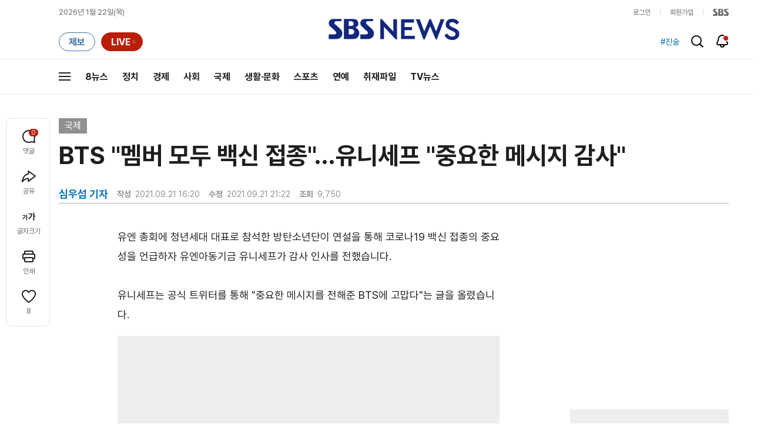

--- FILE ---
content_type: text/html;charset=UTF-8
request_url: https://news.sbs.co.kr/news/newsPlayerIframe.do?news_id=N1006472343&type=NEWS&plink=SBSNEWS&autoplay=Y&playmode=&NoAD=N&vodId=50001895511
body_size: 5954
content:
<!DOCTYPE html>
<html lang="ko">
<head>
	<meta charset="utf-8" />
	<meta http-equiv="X-UA-Compatible" content="IE=edge" />
	<title>BTS &#34;멤버 모두 백신 접종&#34;&hellip;유니세프 &#34;중요한 메시지 감사&#34; | SBS 뉴스 PLAYER</title>
	<meta name="viewport" content="width=device-width, initial-scale=1.0, maximum-scale=1.0, minimum-scale=1.0, user-scalable=no">
	<link rel="preload" type="text/css" href="/css/news_player.css" as="style" onload="this.onload=null;this.rel='stylesheet'">
	<meta name="keywords" content="SBS 뉴스, SBS, 에스비에스, 동영상, Video, Player">
	<meta name="description" content="유엔 총회에 청년세대 대표로 참석한 방탄소년단이 연설을 통해 코로나19 백신 접종의 중요성을 언급하자 유엔아동기금 유니세프가 감사 인사를 전했습니다.">
	<meta name="robots" content="noindex,indexifembedded">
	
	<link rel="shortcut icon" href="https://news.sbs.co.kr/favicon.ico" type="image/x-icon">
	<link rel="icon" href="https://news.sbs.co.kr/favicon_32x32.png" sizes="32x32"><link rel="icon" href="https://news.sbs.co.kr/favicon_48x48.png" sizes="48x48"><link rel="icon" href="https://news.sbs.co.kr/favicon_96x96.png" sizes="96x96"><link rel="icon" href="https://news.sbs.co.kr/favicon_144x144.png" sizes="144x144">	

	<link rel="preconnect" href="https://img.sbs.co.kr" crossorigin="anonymous">
	<link rel="preconnect" href="https://static.sbsdlab.co.kr" crossorigin="anonymous">
	<link rel="preconnect" href="https://api-gw.sbsdlab.co.kr" crossorigin="anonymous">


	<link rel="canonical" href="https://news.sbs.co.kr/news/newsPlayerIframe.do?news_id=N1006472343">
	
	<!-- facebook S -->
	<meta property="og:type" content="video">
	<meta property="og:site_name" content="SBS 뉴스">
	<meta property="og:title" content="BTS &#34;멤버 모두 백신 접종&#34;&hellip;유니세프 &#34;중요한 메시지 감사&#34;">
	<meta property="og:description" content="유엔 총회에 청년세대 대표로 참석한 방탄소년단이 연설을 통해 코로나19 백신 접종의 중요성을 언급하자 유엔아동기금 유니세프가 감사 인사를 전했습니다.">
	<meta property="og:site" content="https://news.sbs.co.kr/news/endPage.do?news_id=N1006472343">
	<meta property="og:url" content="https://news.sbs.co.kr/news/endPage.do?news_id=N1006472343">
	<meta property="og:image" content="https://img.sbs.co.kr/newimg/news/20210921/201593800_1280.jpg">
	<!-- facebook E -->
	
	<!-- twitter S -->
	<meta name="twitter:site" content="@SBS8NEWS">
	<meta name="twitter:creator" content="@SBS8NEWS">
	<meta name="twitter:url" content="https://news.sbs.co.kr/news/endPage.do?news_id=N1006472343">
	<meta name="twitter:image" content="https://img.sbs.co.kr/newimg/news/20210921/201593800_1280.jpg">
	<meta name="twitter:title" content='BTS &#34;멤버 모두 백신 접종&#34;&hellip;유니세프 &#34;중요한 메시지 감사&#34;'>
	<meta name="twitter:description" content="유엔 총회에 청년세대 대표로 참석한 방탄소년단이 연설을 통해 코로나19 백신 접종의 중요성을 언급하자 유엔아동기금 유니세프가 감사 인사를 전했습니다.">
	<!-- twitter E -->
	
	<link rel="preload" as="script" href="https://static.sbsdlab.co.kr/common/util/vue-2.5.13.min.js">
	<link rel="preload" as="script" href="https://static.sbsdlab.co.kr/common/axios/axios.min.js">
	<link rel="preload" as="script" href="/js/news-player/player.polyfill.js">
	<link rel="preload" as="image" href="https://img.sbs.co.kr/newimg/news/20210921/201593800_95.jpg"><link rel="preload" as="image" href="https://img.sbs.co.kr/newimg/news/20210921/201593800_700.jpg">
	
	
	<script type="application/ld+json">
	{
		"@context": "https://schema.org",
		"@type": "VideoObject",
		"@id": "https://news.sbs.co.kr/news/endPage.do?news_id=N1006472343#video",
		"name": "BTS \"멤버 모두 백신 접종\"…유니세프 \"중요한 메시지 감사\"",
		"description": "유엔 총회에 청년세대 대표로 참석한 방탄소년단이 연설을 통해 코로나19 백신 접종의 중요성을 언급하자 유엔아동기금 유니세프가 감사 인사를 전했습니다.",
 		"inLanguage": "ko-KR",
		"contentRating": "전체 이용가",
		"genre": "뉴스",
  		"mainEntityOfPage": {
    		"@id": "https://news.sbs.co.kr/news/endPage.do?news_id=N1006472343"
		},
		"isPartOf": {
    		"@type": "NewsArticle",
    		"@id": "https://news.sbs.co.kr/news/endPage.do?news_id=N1006472343"
		},
      	"potentialAction" : {
     	   "@type": "SeekToAction","target":"https://news.sbs.co.kr/news/endPage.do?news_id=N1006472343&t={seek_to_second_number}"
     	   ,"startOffset-input": "required name=seek_to_second_number"
     	 },
		"thumbnailUrl": [
			"https://img.sbs.co.kr/newimg/news/20210921/201593800.jpg",
			"https://img.sbs.co.kr/newimg/news/20210921/201593800_1280.jpg",
			"https://img.sbs.co.kr/newimg/news/20210921/201593800_700.jpg",
			"https://img.sbs.co.kr/newimg/news/20210921/201593800_500.jpg",
			"https://img.sbs.co.kr/newimg/news/20210921/201593800_16v9.jpg",
			"https://img.sbs.co.kr/newimg/news/20210921/201593800_1v1.jpg"
		],
		"uploadDate": "2021-09-21T16:20:00+09:00",
		"duration": "PT1M40S",
 		"playerType": "HTML5",
	
 		"bitrate": "6Mbps","videoFrameSize": "1920x1080","height": 1080,"width": 1920,
	
			"publisher": {
					"@type": "Organization",
			    	"name": "SBS 뉴스",
					"url": "https://news.sbs.co.kr/",
			    	"logo":{
			      		"@type": "ImageObject",
			      		"url": "https://img.sbs.co.kr/news/logo/ios-1024x1024.png",
			   		    "width": 1024,
			  			"height": 1024
			    	},
					"contactPoint": {
    					"@type": "ContactPoint","telephone" : "+82-2-1577-1003","contactType": "Customer service"
  					}
			  },

		"embedUrl": "https://news.sbs.co.kr/news/player.do?newsId=N1006472343",
				
		"interactionStatistic": [
			{
				"@type": "InteractionCounter",
				 "interactionType": { "@type": "WatchAction" },
				"userInteractionCount": 9750
			}
		],

		"regionsAllowed":"AD,AE,AF,AG,AI,AL,AM,AO,AQ,AR,AS,AT,AU,AW,AX,AZ,BA,BB,BD,BE,BF,BG,BH,BI,BJ,BL,BM,BN,BO,BQ,BR,BS,BT,BV,BW,BY,BZ,CA,CC,CD,CF,CG,CH,CI,CK,CL,CM,CN,CO,CR,CU,CV,CW,CX,CY,CZ,DE,DJ,DK,DM,DO,DZ,EC,EE,EG,EH,ER,ES,ET,FI,FJ,FK,FM,FO,FR,GA,GB,GD,GE,GF,GG,GH,GI,GL,GM,GN,GP,GQ,GR,GS,GT,GU,GW,GY,HK,HM,HN,HR,HT,HU,ID,IE,IL,IM,IN,IO,IQ,IR,IS,IT,JE,JM,JO,JP,KE,KG,KH,KI,KM,KN,KP,KR,KW,KY,KZ,LA,LB,LC,LI,LK,LR,LS,LT,LU,LV,LY,MA,MC,MD,ME,MF,MG,MH,MK,ML,MM,MN,MO,MP,MQ,MR,MS,MT,MU,MV,MW,MX,MY,MZ,NA,NC,NE,NF,NG,NI,NL,NO,NP,NR,NU,NZ,OM,PA,PE,PF,PG,PH,PK,PL,PM,PN,PR,PS,PT,PW,PY,QA,RE,RO,RS,RU,RW,SA,SB,SC,SD,SE,SG,SH,SI,SJ,SK,SL,SM,SN,SO,SR,SS,ST,SV,SX,SY,SZ,TC,TD,TF,TG,TH,TJ,TK,TL,TM,TN,TO,TR,TT,TV,TW,TZ,UA,UG,UM,US,UY,UZ,VA,VC,VE,VG,VI,VN,VU,WF,WS,YE,YT,ZA,ZM,ZW"
	}
	</script>
	
</head>

<body oncontextmenu="return false;">
	<h1 style="display:none">BTS &#34;멤버 모두 백신 접종&#34;&hellip;유니세프 &#34;중요한 메시지 감사&#34;</h1>
	<h2 style="display:none">SBS 뉴스</h2>
	
		<div id="app"></div>
		
	
	

<style>
	#map { height: 100%;  position: relative; }
	
		video::-internal-media-controls-download-button {display:none;}video::-webkit-media-controls-enclosure {overflow:hidden;}
	
	.ec_spot_play_v2 { opacity: 0; }.bounce-fade { animation: bounce-fade .7s; }@keyframes bounce-fade {0% {transform: scale(1);opacity: .8;}100% {transform: scale(1.5);opacity: 0;}}
</style>

<script src="/js/news-player/player.polyfill.js"></script>

<script src="https://static.sbsdlab.co.kr/common/util/vue-2.5.13.min.js"></script>

<script src="https://static.sbsdlab.co.kr/common/axios/axios.min.js"></script>

<script src="https://static.sbsdlab.co.kr/common/util/jquery-3.7.1.min.js" ></script>

<script>
	// 해당 영상존재 기사 아이디 정의
	let cid = 'N1006472343';
	let options;
	let player;
	
	// 1단계 : player를 담은 함수
	function loadPlayer(){
		
		// 2단계 : 실제 player에 대한 정보 데이터 정의
		options= JSON.parse('{"SCHEMA_TITLE":"BTS \\\"멤버 모두 백신 접종\\\"…유니세프 \\\"중요한 메시지 감사\\\"","VOD_FILE":"aw2109c50001895511","NEWS_CATEGORY":"N1","adtid":"416e10d74ccbfe23988614ae9966d256","VP9_720P":"aw2109c50001895517","NEWS_IMAGE":"http://img.sbs.co.kr/newimg/news/20210921/201593800.jpg","definitionList":[{"DEFINITION":"AUDIO","CODEC":"MP3","MEDIA_URL":"https://voddown.sbs.co.kr/msbsnews2/newsmedia/aw/2109/aw2109c50001895512.mp3?token\u003deyJ0eXAiOiJKV1QiLCJhbGciOiJIUzI1NiJ9.eyJkdXJhdGlvbiI6LTEsInBhdGgiOiIvbXNic25ld3MyL25ld3NtZWRpYS9hdy8yMTA5L2F3MjEwOWM1MDAwMTg5NTUxMi5tcDMiLCJleHAiOjE3NjkwODg1MjV9.9zMngeM5F2TdaFEqJVhyx-CWXDFqP5V44gEyWia7zpg","VOD_ID":"aw2109c50001895512"},{"DEFINITION":"360P","CODEC":"AVC","MEDIA_URL":"https://voddown.sbs.co.kr/msbsnews2/newsmedia/aw/2109/aw2109c50001895513.mp4?token\u003deyJ0eXAiOiJKV1QiLCJhbGciOiJIUzI1NiJ9.eyJkdXJhdGlvbiI6LTEsInBhdGgiOiIvbXNic25ld3MyL25ld3NtZWRpYS9hdy8yMTA5L2F3MjEwOWM1MDAwMTg5NTUxMy5tcDQiLCJleHAiOjE3NjkwODg1MjV9.oeHAeAOlQcBiWufKNS2RmBYi2f5KW9lVlCwBC13psyk","VOD_ID":"aw2109c50001895513"},{"DEFINITION":"480P","CODEC":"AVC","MEDIA_URL":"https://voddown.sbs.co.kr/msbsnews2/newsmedia/aw/2109/aw2109c50001895514.mp4?token\u003deyJ0eXAiOiJKV1QiLCJhbGciOiJIUzI1NiJ9.eyJkdXJhdGlvbiI6LTEsInBhdGgiOiIvbXNic25ld3MyL25ld3NtZWRpYS9hdy8yMTA5L2F3MjEwOWM1MDAwMTg5NTUxNC5tcDQiLCJleHAiOjE3NjkwODg1MjV9.0eCYKFgiAdTpm506H_Q7MI7yPI7urT42Q1xMwdgjnlI","VOD_ID":"aw2109c50001895514"},{"DEFINITION":"720P","CODEC":"AVC","MEDIA_URL":"https://voddown.sbs.co.kr/msbsnews2/newsmedia/aw/2109/aw2109c50001895515.mp4?token\u003deyJ0eXAiOiJKV1QiLCJhbGciOiJIUzI1NiJ9.eyJkdXJhdGlvbiI6LTEsInBhdGgiOiIvbXNic25ld3MyL25ld3NtZWRpYS9hdy8yMTA5L2F3MjEwOWM1MDAwMTg5NTUxNS5tcDQiLCJleHAiOjE3NjkwODg1MjV9.S4F5Xf1h3TvyrpjSn30k8PeDhjApipR9vzNDVq5mH7E","VOD_ID":"aw2109c50001895515"},{"DEFINITION":"1080P","CODEC":"AVC","MEDIA_URL":"https://voddown.sbs.co.kr/msbsnews2/newsmedia/aw/2109/aw2109c50001895511.mp4?token\u003deyJ0eXAiOiJKV1QiLCJhbGciOiJIUzI1NiJ9.eyJkdXJhdGlvbiI6LTEsInBhdGgiOiIvbXNic25ld3MyL25ld3NtZWRpYS9hdy8yMTA5L2F3MjEwOWM1MDAwMTg5NTUxMS5tcDQiLCJleHAiOjE3NjkwODg1MjV9.zKNdDQ-4J1optdH_VqCNwiZqfOoRWiriWmRPbPqnT6A","VOD_ID":"aw2109c50001895511"}],"SHARE_URL":"https://news.sbs.co.kr/news/endPage.do?news_id\u003dN1006472343","currentSecond":"","cssClass":"pc","VOD_ID":"50001895511","SERVICE_NAME":"SBS 뉴스","reqtime":"20260122212845","HVC1_720P":"aw2109c50001895516","defaultVodExt":".mp4","autoplay":"Y","VIEW_CNT":9750,"VOD_480P":"aw2109c50001895514","plink":"SBSNEWS","defaultVodId":"aw2109c50001895515","VOD_DURATION":"100","smrLogPlatform":"PCWEB","VOD_720P":"aw2109c50001895515","PLAYER_IMG_300":"//img.sbs.co.kr/newimg/news/20210921/201593800_300.jpg","VOD_1080P":"aw2109c50001895511","PLAYER_IMG_500":"//img.sbs.co.kr/newimg/news/20210921/201593800_500.jpg","PLAYER_IMG_700":"//img.sbs.co.kr/newimg/news/20210921/201593800_700.jpg","PLAYER_IMG_1v1":"//img.sbs.co.kr/newimg/news/20210921/201593800_1v1.jpg","playerMode":"DEFAULT","PLAYER_IMG_141":"//img.sbs.co.kr/newimg/news/20210921/201593800_141.jpg","PLAYER_IMG_16v9":"//img.sbs.co.kr/newimg/news/20210921/201593800_16v9.jpg","platform":"PC","ALTERNATE_URL":"https://mnews.sbs.co.kr/news/endPage.do?newsId\u003dN1006472343","isDomesticYn":"N","NEWS_ID":"N1006472343","PLAYER_IMAGE":"//img.sbs.co.kr/newimg/news/20210921/201593800_700.jpg","AOD":"aw2109c50001895512","browserKey":"7682d6bcac7221b7da844eab17f09f69","SCHEMA_DATE":"2021-09-21T16:20:00+09:00","VOD_360P":"aw2109c50001895513","hasAD":"Y","SCHEMA_DURATION":"PT1M40S","VOD_BLOCK":"N","defaultVodDefinition":"720P","TWITTER_ID":"SBS8NEWS","SCHEMA_CONTENT":"유엔 총회에 청년세대 대표로 참석한 방탄소년단이 연설을 통해 코로나19 백신 접종의 중요성을 언급하자 유엔아동기금 유니세프가 감사 인사를 전했습니다.","NEWS_SECTION":"07","PLAYER_IMG_95":"//img.sbs.co.kr/newimg/news/20210921/201593800_95.jpg","jumpingList":[{"TIME":"18","THUMBNAIL":"https://img.sbsnews.co.kr/thumb/SBSNEWS/2109/aw2109c50001895511_18_320x180.jpg"},{"TIME":"34","THUMBNAIL":"https://img.sbsnews.co.kr/thumb/SBSNEWS/2109/aw2109c50001895511_34_320x180.jpg"},{"TIME":"51","THUMBNAIL":"https://img.sbsnews.co.kr/thumb/SBSNEWS/2109/aw2109c50001895511_51_320x180.jpg"},{"TIME":"68","THUMBNAIL":"https://img.sbsnews.co.kr/thumb/SBSNEWS/2109/aw2109c50001895511_68_320x180.jpg"},{"TIME":"84","THUMBNAIL":"https://img.sbsnews.co.kr/thumb/SBSNEWS/2109/aw2109c50001895511_84_320x180.jpg"}],"LEAD_SUMMERY":"유엔 총회에 청년세대 대표로 참석한 방탄소년단이 연설을 통해 코로나19 백신 접종의 중요성을 언급하자 유엔아동기금 유니세프가 감사 인사를 전했습니다.","vodId":"50001895511","AMPHTML_URL":"https://news.sbs.co.kr/amp/news.amp?news_id\u003dN1006472343","userIp":"3.17.36.23","TITLE":"BTS \u0026#34;멤버 모두 백신 접종\u0026#34;…유니세프 \u0026#34;중요한 메시지 감사\u0026#34;","cooper":"","VOD_EXT":"mp4","PLAYER_IMG_1280":"//img.sbs.co.kr/newimg/news/20210921/201593800_1280.jpg"}') || {};
		
		// 3단계 : newsPlayer 정의
		player = newsPlayer('#app', options);
	
		debounce(() => {
			$(".ec_spot_img").each(function() {	
				let dataSrcset = $(this).attr("data-srcset");	
				if (dataSrcset !== null) {	
					$(this).attr("srcset", dataSrcset);	
				}
			});
		}, 500)();
		
		debounce(() => {
			
			if ('mediaSession' in navigator) {
				navigator.mediaSession.metadata = new MediaMetadata({
					title: htmlDecode(options.TITLE),
					artist: 'SBS 뉴스',
					album: 'SBS 뉴스',
					artwork: [
						{ src: options.PLAYER_IMG_1v1, sizes: '640x640', type: 'image/jpeg' },
						{ src: options.PLAYER_IMG_16v9, sizes: '640x360', type: 'image/jpeg' },
						{ src: options.PLAYER_IMG_1280, sizes: '1280x720', type: 'image/jpeg' }
					]
				});
	
				navigator.mediaSession.setActionHandler('play', function() {
				  $('.videoplayer')[0].play(); // jQuery로 video 요소 선택 및 재생
				});
	
				navigator.mediaSession.setActionHandler('pause', function() {
				  $('.videoplayer')[0].pause(); // jQuery로 video 요소 선택 및 일시 정지
				});
	
				navigator.mediaSession.setActionHandler('seekbackward', function() {
				  $('.videoplayer')[0].currentTime -= 10; // jQuery로 video 요소 선택 및 10초 뒤로 감기
				});
	
				navigator.mediaSession.setActionHandler('seekforward', function() {
				  $('.videoplayer')[0].currentTime += 10; // jQuery로 video 요소 선택 및 10초 앞으로 감기
				});
				
				navigator.mediaSession.setActionHandler('previoustrack', function() {
					// 이전 트랙 로직
				});
				navigator.mediaSession.setActionHandler('nexttrack', function() {
					// 다음 트랙 로직
				});
			}
			
			setPIPPlayingVideo();
			
		}, 500)();
		
		debounce(() => {
			$(".recommand_img").each(function() {
				const dataSrc2 = $(this).attr("data-src");
				if (dataSrc2) {
					$(this).attr("src", dataSrc2);
				}
			});
			$(".jump_img").each(function() {
				const dataSrc1 = $(this).attr("data-src");
				if (dataSrc1) {
					$(this).attr("src", dataSrc1);
				}
			});
		}, 3000)();
	};
	
	function setPIPPlayingVideo(){
		$(document).on('visibilitychange', function() {
			// 2025.01.20.김요한.수정 - 코드 개선
			if (document.visibilityState === 'hidden' && document.pictureInPictureElement) {
				// 페이지가 백그라운드로 이동했고 PIP 모드가 활성화된 경우
				// 필요하다면 추가적인 작업 수행 (예: PIP 모드 상태 저장)
				console.log("페이지 백그라운드, PIP 유지");
			} else if (document.visibilityState === 'visible' && document.pictureInPictureElement) {
				// 페이지가 다시 포그라운드로 전환되었고 PIP 모드가 활성화된 경우, PIP 모드 종료
				try {
					document.exitPictureInPicture().then(() => {
						console.log("Exited Picture-in-Picture mode");
						pipEnabled = false; // PIP 모드 비활성화
					}).catch(error => {
						console.error("Error exiting Picture-in-Picture mode:", error);
					});
				} catch (error) {
					console.error("Failed to exit Picture-in-Picture mode:", error);
				}
			}
		});
	}
	
	function htmlDecode(input) {
		const doc = new DOMParser().parseFromString(input, "text/html");
		return doc.documentElement.textContent;
	}
	
	//디바운스 함수 정의: 주어진 시간 이후에 함수 실행 [일정 시간 경과 전 이벤트 발생 타이머 초기화 : 남은 시간 늘어남]
	function debounce(func, delay) {
		let timerId;
		return function(...args) {
			clearTimeout(timerId);
			timerId = setTimeout(() => func.apply(this, args), delay);
		};
	}
</script>


<script src="/js/news-player/player.lib.js"></script>
<script src="/js/news-player/player.service.js"></script>
<script src="/js/news-player/player.store.js"></script> 
<script src="/js/news-player/player.component.js"></script>
<script src="/js/news-player/player.integratedAd.js"></script>

<script src="/js/news-player/player.adInfoUrlList.js"></script>
<script asnyc src="/js/news-player/player.app.js" onload="setTimeout(()=>{loadPlayer();},200)"></script>


<script>
	window.dataLayer = window.dataLayer || [];
	function gtag(){dataLayer.push(arguments);}
	function gconfigload(){
		try{
			if (["googlebot", "yeti", "lighthouse","moto g power"].some(agent => navigator.userAgent.toLowerCase().includes(agent))) {
			    return;
			}
		}catch(e){}
		
		const gascript = document.createElement('script');
		gascript.src = "https://www.googletagmanager.com/gtag/js?id=G-NLL4YBNFGD";
		gascript.async = true;
		gascript.onload = function() {setTimeout(()=>{gaload()},10);};
		document.head.appendChild(gascript);
	}
	
	function gaload(){
		var [_, __, gconf={}] = gtagConfig('G-NLL4YBNFGD');
		gtag('js', new Date());gtag('config', 'G-NLL4YBNFGD',{
			'custom_map': {
			
			'dimension4':'NewsPlayer'
			
			},
			...gconf
		});	
	}
</script><script async defer src="https://static.sbsdlab.co.kr/common/gtag/gtag-news-config.js" onload="setTimeout(()=>{gconfigload()},100);"></script>
</body>
</html>

--- FILE ---
content_type: text/html; charset=utf-8
request_url: https://www.google.com/recaptcha/api2/aframe
body_size: 266
content:
<!DOCTYPE HTML><html><head><meta http-equiv="content-type" content="text/html; charset=UTF-8"></head><body><script nonce="SZs3eALUhukTHsNDSIm2Sg">/** Anti-fraud and anti-abuse applications only. See google.com/recaptcha */ try{var clients={'sodar':'https://pagead2.googlesyndication.com/pagead/sodar?'};window.addEventListener("message",function(a){try{if(a.source===window.parent){var b=JSON.parse(a.data);var c=clients[b['id']];if(c){var d=document.createElement('img');d.src=c+b['params']+'&rc='+(localStorage.getItem("rc::a")?sessionStorage.getItem("rc::b"):"");window.document.body.appendChild(d);sessionStorage.setItem("rc::e",parseInt(sessionStorage.getItem("rc::e")||0)+1);localStorage.setItem("rc::h",'1769084934766');}}}catch(b){}});window.parent.postMessage("_grecaptcha_ready", "*");}catch(b){}</script></body></html>